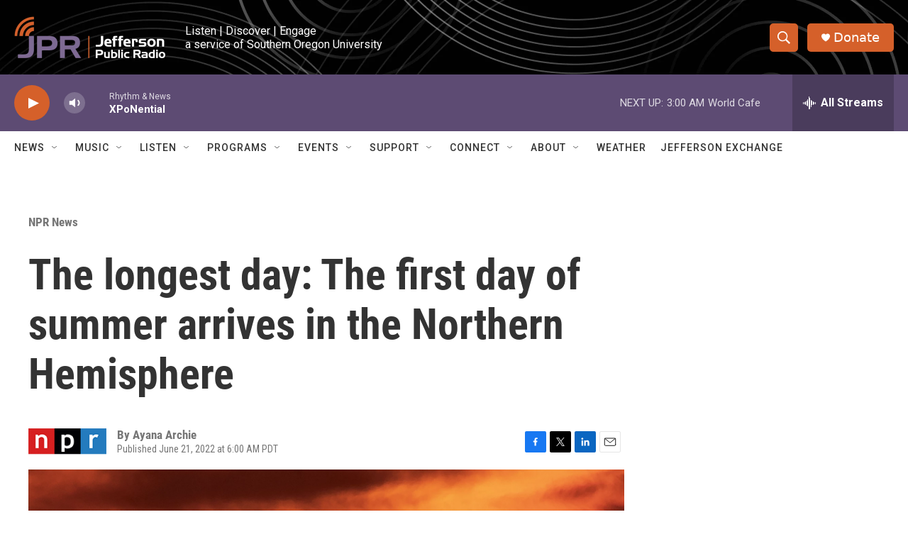

--- FILE ---
content_type: text/html; charset=utf-8
request_url: https://www.google.com/recaptcha/api2/aframe
body_size: 265
content:
<!DOCTYPE HTML><html><head><meta http-equiv="content-type" content="text/html; charset=UTF-8"></head><body><script nonce="ptzASaDrqXozV2bH2OboNg">/** Anti-fraud and anti-abuse applications only. See google.com/recaptcha */ try{var clients={'sodar':'https://pagead2.googlesyndication.com/pagead/sodar?'};window.addEventListener("message",function(a){try{if(a.source===window.parent){var b=JSON.parse(a.data);var c=clients[b['id']];if(c){var d=document.createElement('img');d.src=c+b['params']+'&rc='+(localStorage.getItem("rc::a")?sessionStorage.getItem("rc::b"):"");window.document.body.appendChild(d);sessionStorage.setItem("rc::e",parseInt(sessionStorage.getItem("rc::e")||0)+1);localStorage.setItem("rc::h",'1769424932787');}}}catch(b){}});window.parent.postMessage("_grecaptcha_ready", "*");}catch(b){}</script></body></html>